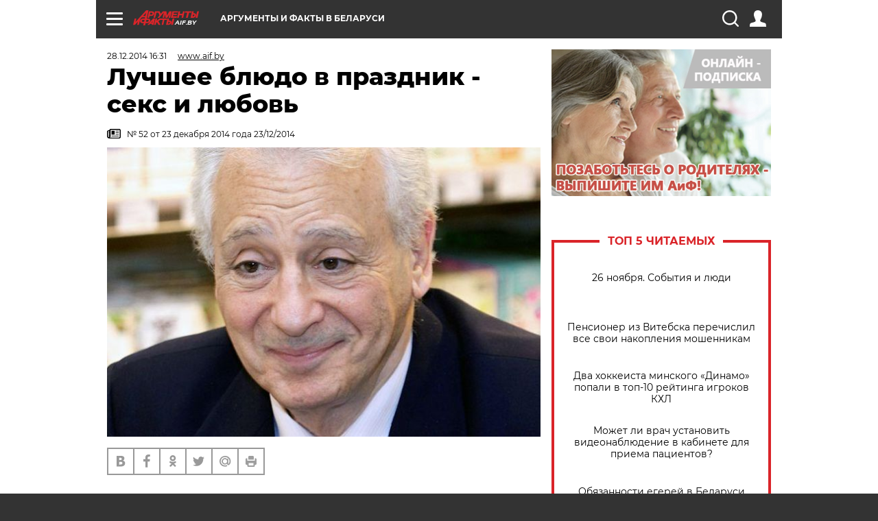

--- FILE ---
content_type: text/html; charset=UTF-8
request_url: https://aif.by/health/diety/luchshee_blyudo_v_prazdnik___seks_i_lyubov
body_size: 20671
content:
<!DOCTYPE html>
<!--[if IE 8]><html class="ie8"> <![endif]-->
<!--[if gt IE 8]><!--><html> <!--<![endif]-->
<head>
    <script>
        window.isIndexPage = 0;
        window.isMobileBrowser = 0;
        window.disableSidebarCut = 1;
        window.bannerDebugMode = 0;
    </script>

                        <meta http-equiv="Content-Type" content="text/html; charset=utf-8" >
<meta name="format-detection" content="telephone=no" >
<meta name="viewport" content="width=device-width, user-scalable=no, initial-scale=1.0, maximum-scale=1.0, minimum-scale=1.0" >
<meta http-equiv="X-UA-Compatible" content="IE=edge,chrome=1" >
<meta name="HandheldFriendly" content="true" >
<meta name="format-detection" content="telephone=no" >
<meta name="theme-color" content="#ffffff" >
<meta name="description" content="Что может посоветовать по поводу новогоднего застолья самый известный в мире диетолог?" >
<meta name="keywords" content="" >
<meta name="article:published_time" content="2014-12-28T13:31:25+0300" >
<meta property="og:title" content="Лучшее блюдо в праздник - секс и любовь" >
<meta property="og:description" content="Что может посоветовать по поводу новогоднего застолья самый известный в мире диетолог?" >
<meta property="og:type" content="article" >
<meta property="og:image" content="https://images.aif.by/007/359/6d542d00cc035558bd7985b9e13a90bf.jpg" >
<meta property="og:url" content="https://aif.by/health/diety/luchshee_blyudo_v_prazdnik___seks_i_lyubov" >
<meta property="twitter:card" content="summary_large_image" >
<meta property="twitter:site" content="@aifonline" >
<meta property="twitter:title" content="Лучшее блюдо в праздник - секс и любовь" >
<meta property="twitter:description" content="&lt;p&gt;Что может посоветовать по поводу новогоднего застолья самый известный в мире диетолог?&lt;/p&gt;
" >
<meta property="twitter:creator" content="@aifonline" >
<meta property="twitter:image:src" content="https://images.aif.by/007/359/6d542d00cc035558bd7985b9e13a90bf.jpg" >
<meta property="twitter:domain" content="https://aif.by/health/diety/luchshee_blyudo_v_prazdnik___seks_i_lyubov" >
<meta name="author" content="www.aif.by" >    <meta name="yandex-verification" content="4c73ffb370255f17" />

        <title>Лучшее блюдо в праздник - секс и любовь | Питание и диеты | Здоровье | АиФ Аргументы и факты в Беларуси</title>    <link rel="shortcut icon" type="image/x-icon" href="/favicon.ico" />
    
    <link rel="preload" href="https://stat.aif.by/redesign2018/fonts/montserrat-v15-latin-ext_latin_cyrillic-ext_cyrillic-regular.woff2" as="font" type="font/woff2" crossorigin>
    <link rel="preload" href="https://stat.aif.by/redesign2018/fonts/montserrat-v15-latin-ext_latin_cyrillic-ext_cyrillic-italic.woff2" as="font" type="font/woff2" crossorigin>
    <link rel="preload" href="https://stat.aif.by/redesign2018/fonts/montserrat-v15-latin-ext_latin_cyrillic-ext_cyrillic-700.woff2" as="font" type="font/woff2" crossorigin>
    <link rel="preload" href="https://stat.aif.by/redesign2018/fonts/montserrat-v15-latin-ext_latin_cyrillic-ext_cyrillic-700italic.woff2" as="font" type="font/woff2" crossorigin>
    <link rel="preload" href="https://stat.aif.by/redesign2018/fonts/montserrat-v15-latin-ext_latin_cyrillic-ext_cyrillic-800.woff2" as="font" type="font/woff2" crossorigin>
    <link href="https://aif.by/health/diety/luchshee_blyudo_v_prazdnik___seks_i_lyubov" rel="canonical" >
<link href="https://stat.aif.by/redesign2018/css/style.css?7f6" media="all" rel="stylesheet" type="text/css" >
<link href="https://stat.aif.by/img/icon/apple_touch_icon_57x57.png?9c0" rel="apple-touch-icon" sizes="57x57" >
<link href="https://stat.aif.by/img/icon/apple_touch_icon_114x114.png?9c0" rel="apple-touch-icon" sizes="114x114" >
<link href="https://stat.aif.by/img/icon/apple_touch_icon_72x72.png?9c0" rel="apple-touch-icon" sizes="72x72" >
<link href="https://stat.aif.by/img/icon/apple_touch_icon_144x144.png?9c0" rel="apple-touch-icon" sizes="144x144" >
<link href="https://stat.aif.by/img/icon/apple-touch-icon.png?9c0" rel="apple-touch-icon" sizes="180x180" >
<link href="https://stat.aif.by/img/icon/favicon-32x32.png?9c0" rel="icon" type="image/png" sizes="32x32" >
<link href="https://stat.aif.by/img/icon/favicon-16x16.png?9c0" rel="icon" type="image/png" sizes="16x16" >
<link href="https://stat.aif.by/img/manifest.json?9c0" rel="manifest" >
<link href="https://stat.aif.by/img/safari-pinned-tab.svg?9c0" rel="mask-icon" color="#d55b5b" >
        <script type="text/javascript">
    //<!--
    var isRedesignPage = true;    //-->
</script>
<script type="text/javascript" src="https://stat.aif.by/js/output/jquery.min.js?7f6"></script>
<script type="text/javascript" src="https://stat.aif.by/js/output/header_scripts.js?7f6"></script>
<script type="text/javascript">
    //<!--
    var _sf_startpt=(new Date()).getTime()    //-->
</script>
<script type="text/javascript">
    //<!--
    function AdFox_getWindowSize() {
    var winWidth,winHeight;
	if( typeof( window.innerWidth ) == 'number' ) {
		//Non-IE
		winWidth = window.innerWidth;
		winHeight = window.innerHeight;
	} else if( document.documentElement && ( document.documentElement.clientWidth || document.documentElement.clientHeight ) ) {
		//IE 6+ in 'standards compliant mode'
		winWidth = document.documentElement.clientWidth;
		winHeight = document.documentElement.clientHeight;
	} else if( document.body && ( document.body.clientWidth || document.body.clientHeight ) ) {
		//IE 4 compatible
		winWidth = document.body.clientWidth;
		winHeight = document.body.clientHeight;
	}
	return {"width":winWidth, "height":winHeight};
}//END function AdFox_getWindowSize

function AdFox_getElementPosition(elemId){
    var elem;
    
    if (document.getElementById) {
		elem = document.getElementById(elemId);
	}
	else if (document.layers) {
		elem = document.elemId;
	}
	else if (document.all) {
		elem = document.all.elemId;
	}
    var w = elem.offsetWidth;
    var h = elem.offsetHeight;	
    var l = 0;
    var t = 0;
	
    while (elem)
    {
        l += elem.offsetLeft;
        t += elem.offsetTop;
        elem = elem.offsetParent;
    }

    return {"left":l, "top":t, "width":w, "height":h};
} //END function AdFox_getElementPosition

function AdFox_getBodyScrollTop(){
	return self.pageYOffset || (document.documentElement && document.documentElement.scrollTop) || (document.body && document.body.scrollTop);
} //END function AdFox_getBodyScrollTop

function AdFox_getBodyScrollLeft(){
	return self.pageXOffset || (document.documentElement && document.documentElement.scrollLeft) || (document.body && document.body.scrollLeft);
}//END function AdFox_getBodyScrollLeft

function AdFox_Scroll(elemId,elemSrc){
   var winPos = AdFox_getWindowSize();
   var winWidth = winPos.width;
   var winHeight = winPos.height;
   var scrollY = AdFox_getBodyScrollTop();
   var scrollX =  AdFox_getBodyScrollLeft();
   var divId = 'AdFox_banner_'+elemId;
   var ltwhPos = AdFox_getElementPosition(divId);
   var lPos = ltwhPos.left;
   var tPos = ltwhPos.top;

   if(scrollY+winHeight+5 >= tPos && scrollX+winWidth+5 >= lPos){
      AdFox_getCodeScript(1,elemId,elemSrc);
	  }else{
	     setTimeout('AdFox_Scroll('+elemId+',"'+elemSrc+'");',100);
	  }
}//End function AdFox_Scroll    //-->
</script>
<script type="text/javascript">
    //<!--
    function AdFox_SetLayerVis(spritename,state){
   document.getElementById(spritename).style.visibility=state;
}

function AdFox_Open(AF_id){
   AdFox_SetLayerVis('AdFox_DivBaseFlash_'+AF_id, "hidden");
   AdFox_SetLayerVis('AdFox_DivOverFlash_'+AF_id, "visible");
}

function AdFox_Close(AF_id){
   AdFox_SetLayerVis('AdFox_DivOverFlash_'+AF_id, "hidden");
   AdFox_SetLayerVis('AdFox_DivBaseFlash_'+AF_id, "visible");
}

function AdFox_getCodeScript(AF_n,AF_id,AF_src){
   var AF_doc;
   if(AF_n<10){
      try{
	     if(document.all && !window.opera){
		    AF_doc = window.frames['AdFox_iframe_'+AF_id].document;
			}else if(document.getElementById){
			         AF_doc = document.getElementById('AdFox_iframe_'+AF_id).contentDocument;
					 }
		 }catch(e){}
    if(AF_doc){
	   AF_doc.write('<scr'+'ipt type="text/javascript" src="'+AF_src+'"><\/scr'+'ipt>');
	   }else{
	      setTimeout('AdFox_getCodeScript('+(++AF_n)+','+AF_id+',"'+AF_src+'");', 100);
		  }
		  }
}

function adfoxSdvigContent(banID, flashWidth, flashHeight){
	var obj = document.getElementById('adfoxBanner'+banID).style;
	if (flashWidth == '100%') obj.width = flashWidth;
	    else obj.width = flashWidth + "px";
	if (flashHeight == '100%') obj.height = flashHeight;
	    else obj.height = flashHeight + "px";
}

function adfoxVisibilityFlash(banName, flashWidth, flashHeight){
    	var obj = document.getElementById(banName).style;
	if (flashWidth == '100%') obj.width = flashWidth;
	    else obj.width = flashWidth + "px";
	if (flashHeight == '100%') obj.height = flashHeight;
	    else obj.height = flashHeight + "px";
}

function adfoxStart(banID, FirShowFlNum, constVisFlashFir, sdvigContent, flash1Width, flash1Height, flash2Width, flash2Height){
	if (FirShowFlNum == 1) adfoxVisibilityFlash('adfoxFlash1'+banID, flash1Width, flash1Height);
	    else if (FirShowFlNum == 2) {
		    adfoxVisibilityFlash('adfoxFlash2'+banID, flash2Width, flash2Height);
	        if (constVisFlashFir == 'yes') adfoxVisibilityFlash('adfoxFlash1'+banID, flash1Width, flash1Height);
		    if (sdvigContent == 'yes') adfoxSdvigContent(banID, flash2Width, flash2Height);
		        else adfoxSdvigContent(banID, flash1Width, flash1Height);
	}
}

function adfoxOpen(banID, constVisFlashFir, sdvigContent, flash2Width, flash2Height){
	var aEventOpenClose = new Image();
	var obj = document.getElementById("aEventOpen"+banID);
	if (obj) aEventOpenClose.src =  obj.title+'&rand='+Math.random()*1000000+'&prb='+Math.random()*1000000;
	adfoxVisibilityFlash('adfoxFlash2'+banID, flash2Width, flash2Height);
	if (constVisFlashFir != 'yes') adfoxVisibilityFlash('adfoxFlash1'+banID, 1, 1);
	if (sdvigContent == 'yes') adfoxSdvigContent(banID, flash2Width, flash2Height);
}


function adfoxClose(banID, constVisFlashFir, sdvigContent, flash1Width, flash1Height){
	var aEventOpenClose = new Image();
	var obj = document.getElementById("aEventClose"+banID);
	if (obj) aEventOpenClose.src =  obj.title+'&rand='+Math.random()*1000000+'&prb='+Math.random()*1000000;
	adfoxVisibilityFlash('adfoxFlash2'+banID, 1, 1);
	if (constVisFlashFir != 'yes') adfoxVisibilityFlash('adfoxFlash1'+banID, flash1Width, flash1Height);
	if (sdvigContent == 'yes') adfoxSdvigContent(banID, flash1Width, flash1Height);
}    //-->
</script>
<script type="text/javascript">
    //<!--
    window.EventObserver = {
    observers: {},

    subscribe: function (name, fn) {
        if (!this.observers.hasOwnProperty(name)) {
            this.observers[name] = [];
        }
        this.observers[name].push(fn)
    },
    
    unsubscribe: function (name, fn) {
        if (!this.observers.hasOwnProperty(name)) {
            return;
        }
        this.observers[name] = this.observers[name].filter(function (subscriber) {
            return subscriber !== fn
        })
    },
    
    broadcast: function (name, data) {
        if (!this.observers.hasOwnProperty(name)) {
            return;
        }
        this.observers[name].forEach(function (subscriber) {
            return subscriber(data)
        })
    }
};    //-->
</script>    
    <script>
  var adcm_config ={
    id:1064,
    platformId: 64,
    init: function () {
      window.adcm.call();
    }
  };
</script>
<script src="https://tag.digitaltarget.ru/adcm.js" async></script>    <script src="https://cdn.admixer.net/scripts3/loader2.js" async

        data-inv="//inv-nets.admixer.net/"

        data-r="single"

		data-sender="admixer"

        data-bundle="desktop"></script>

<script type='text/javascript'>
(window.globalAmlAds = window.globalAmlAds || []).push(function() {
globalAml.defineSlot({z: '4614f981-a995-4d6e-8615-651356ebdfbf', ph: 'admixer_4614f981a9954d6e8615651356ebdfbf_zone_11913_sect_3514_site_3205', i: 'inv-nets', s:'f40d4866-215d-4b58-9b39-5428827009e6', sender: 'admixer'});
globalAml.defineSlot({z: 'fe9c5c36-99c3-4226-816b-d414aaf50f32', ph: 'admixer_fe9c5c3699c34226816bd414aaf50f32_zone_11915_sect_3514_site_3205', i: 'inv-nets', s:'f40d4866-215d-4b58-9b39-5428827009e6', sender: 'admixer'});
globalAml.singleRequest("admixer");});
</script><!-- Yandex Native Ads -->
<script>window.yaContextCb=window.yaContextCb||[]</script>
<script src="https://yandex.ru/ads/system/context.js" async></script><meta name="google-site-verification" content="Rpbduv639j6ZGN5qANsYsNPxpN3iVMQ3MiG_GVYbYiA" />    <link rel="stylesheet" type="text/css" media="print" href="https://stat.aif.by/redesign2018/css/print.css?9c0" />
    <base href=""/>
</head><body class="region__by health_body">
<div class="overlay"></div>
<script type="text/javascript" async src="//l.getsitecontrol.com/5wv86or7.js"></script>



<div class="container white_bg" id="container">
    
        
        
        <!--баннер над шапкой--->
                <div class="banner_box">
            <div class="main_banner">
                            </div>
        </div>
                <!--//баннер  над шапкой--->

    <script>
	currentUser = new User();
</script>

<header class="header">
    <div class="count_box_nodisplay">
    <div class="couter_block"><!-- (C)2000-2013 Gemius SA - gemiusAudience / aif.by / Home Page -->
<script type="text/javascript">
<!--//--><![CDATA[//><!--
var pp_gemius_identifier = 'zPdFzS9CfYvSEmLn75wU3WXFLQqNJwMgg3BXN4Roc9D.t7';
// lines below shouldn't be edited
function gemius_pending(i) { window[i] = window[i] || function() {var x = window[i+'_pdata'] = window[i+'_pdata'] || []; x[x.length]=arguments;};};
gemius_pending('gemius_hit'); gemius_pending('gemius_event'); gemius_pending('pp_gemius_hit'); gemius_pending('pp_gemius_event');
(function(d,t) {try {var gt=d.createElement(t),s=d.getElementsByTagName(t)[0],l='http'+((location.protocol=='https:')?'s':''); gt.setAttribute('async','async');
gt.setAttribute('defer','defer'); gt.src=l+'://gaby.hit.gemius.pl/xgemius.js'; s.parentNode.insertBefore(gt,s);} catch (e) {}})(document,'script');
//--><!]]>
</script>
</div></div>    <div class="topline">
    <a href="#" class="burger openCloser">
        <div class="burger__wrapper">
            <span class="burger__line"></span>
            <span class="burger__line"></span>
            <span class="burger__line"></span>
        </div>
    </a>
    <a href="/" class="logo_box">
        <img src="https://stat.aif.by/redesign2018/img/logo.svg?9c0" alt="Аргументы и Факты">
        <div class="region_url">
            aif.by        </div>
    </a>
    <a href="#" class="region regionOpenCloser">
        <img src="https://stat.aif.by/redesign2018/img/location.svg?9c0"><span>Аргументы и факты в Беларуси</span>
    </a>
    <!--a class="topline__hashtag" href="https://aif.ru/health/coronavirus/?utm_medium=header&utm_content=covid&utm_source=aif">#остаемсядома</a-->
    <div class="auth_user_status_js">
        <a href="#" class="user auth_link_login_js auth_open_js"><img src="https://stat.aif.by/redesign2018/img/user_ico.svg?9c0"></a>
        <a href="/profile" class="user auth_link_profile_js" style="display: none"><img src="https://stat.aif.by/redesign2018/img/user_ico.svg?9c0"></a>
    </div>
    <div class="search_box">
        <a href="#" class="search_ico searchOpener">
            <img src="https://stat.aif.by/redesign2018/img/search_ico.svg?9c0">
        </a>
        <div class="search_input">
            <form action="/search" id="search_form1">
                <input type="text" name="text" maxlength="50"/>
            </form>
        </div>
    </div>
</div>

<div class="fixed_menu topline">
    <div class="cont_center">
        <a href="#" class="burger openCloser">
            <div class="burger__wrapper">
                <span class="burger__line"></span>
                <span class="burger__line"></span>
                <span class="burger__line"></span>
            </div>
        </a>
        <a href="/" class="logo_box">
            <img src="https://stat.aif.by/redesign2018/img/logo.svg?9c0" alt="Аргументы и Факты">
            <div class="region_url">
                aif.by            </div>
        </a>
        <a href="/" class="region regionOpenCloser">
            <img src="https://stat.aif.by/redesign2018/img/location.svg?9c0">
            <span>Аргументы и факты в Беларуси</span>
        </a>
        <!--a class="topline__hashtag" href="https://aif.ru/health/coronavirus/?utm_medium=header&utm_content=covid&utm_source=aif">#остаемсядома</a-->
        <div class="auth_user_status_js">
            <a href="#" class="user auth_link_login_js auth_open_js"><img src="https://stat.aif.by/redesign2018/img/user_ico.svg?9c0"></a>
            <a href="/profile" class="user auth_link_profile_js" style="display: none"><img src="https://stat.aif.by/redesign2018/img/user_ico.svg?9c0"></a>
        </div>
        <div class="search_box">
            <a href="#" class="search_ico searchOpener">
                <img src="https://stat.aif.by/redesign2018/img/search_ico.svg?9c0">
            </a>
            <div class="search_input">
                <form action="/search">
                    <input type="text" name="text" maxlength="50" >
                </form>
            </div>
        </div>
    </div>
</div>    <div class="regions_box">
    <nav class="cont_center">
        <ul class="regions">
            <li><a href="https://aif.ru?from_menu=1">ФЕДЕРАЛЬНЫЙ</a></li>
            <li><a href="https://spb.aif.ru">САНКТ-ПЕТЕРБУРГ</a></li>

            
                                    <li><a href="https://aif.by">Аргументы и факты в Беларуси</a></li>
                
                
                    </ul>
    </nav>
</div>    <div class="top_menu_box">
    <div class="cont_center">
        <nav class="top_menu main_menu_wrapper_js">
                            <ul class="main_menu main_menu_js" id="rubrics">
                                    <li  class="menuItem top_level_item_js">

        <a  href="/podpiska" title="ПОДПИСКА НА ГАЗЕТУ" id="custommenu-8171">ПОДПИСКА НА ГАЗЕТУ</a>
    
    </li>                                                <li  class="menuItem top_level_item_js">

        <span  title="Спецпроекты">Спецпроекты</span>
    
            <div class="subrubrics_box submenu_js">
            <ul>
                                                            <li  data-rubric_id="64" class="menuItem">

        <a  href="/teddy" title="ТеДДи // Трибуна для детей" id="custommenu-8160">ТеДДи // Трибуна для детей</a>
    
    </li>                                                                                <li  class="menuItem">

        <a  href="https://aif.by/belarusliterature" title="Чытаем па-беларуску з velcom" id="custommenu-8164">Чытаем па-беларуску з velcom</a>
    
    </li>                                                                                <li  class="menuItem">

        <a  href="http://kazka.aif.by" title="«Краязнаўчая казка»" id="custommenu-8151">«Краязнаўчая казка»</a>
    
    </li>                                                                                <li  data-rubric_id="63" class="menuItem">

        <a  href="/travel" title="Вокруг света вместе с &amp;quot;АиФ&amp;quot;" id="custommenu-8158">Вокруг света вместе с &quot;АиФ&quot;</a>
    
    </li>                                                </ul>
        </div>
    </li>                                                <li  data-rubric_id="77" class="menuItem top_level_item_js">

        <a  href="/health/covid19" title="О коронавирусе" id="custommenu-8170">О коронавирусе</a>
    
    </li>                                                <li  data-rubric_id="8" class="menuItem top_level_item_js">

        <a  href="/social" title="Общество" id="custommenu-8110">Общество</a>
    
            <div class="subrubrics_box submenu_js">
            <ul>
                                                            <li  data-rubric_id="9" class="menuItem">

        <a  href="/social/persona" title="Личность" id="custommenu-8111">Личность</a>
    
    </li>                                                                                <li  data-rubric_id="10" class="menuItem">

        <a  href="/social/help" title="«АиФ» Благотворительность" id="custommenu-8112">«АиФ» Благотворительность</a>
    
    </li>                                                                                <li  data-rubric_id="11" class="menuItem">

        <a  href="/social/religia" title="Вечные ценности" id="custommenu-8113">Вечные ценности</a>
    
    </li>                                                                                <li  data-rubric_id="12" class="menuItem">

        <a  href="/social/letters" title="В «АиФ» пишут" id="custommenu-8114">В «АиФ» пишут</a>
    
    </li>                                                                                <li  data-rubric_id="13" class="menuItem">

        <a  href="/social/money" title="Деньги" id="custommenu-8115">Деньги</a>
    
    </li>                                                                                <li  data-rubric_id="14" class="menuItem">

        <a  href="/social/dom" title="Жилье и строительство" id="custommenu-8116">Жилье и строительство</a>
    
    </li>                                                                                <li  data-rubric_id="15" class="menuItem">

        <a  href="/social/science" title="Наука и образование" id="custommenu-8117">Наука и образование</a>
    
    </li>                                                                                <li  data-rubric_id="16" class="menuItem">

        <a  href="/social/buisiness" title="Карьера и бизнес" id="custommenu-8118">Карьера и бизнес</a>
    
    </li>                                                                                <li  data-rubric_id="17" class="menuItem">

        <a  href="/social/pensii" title="Пенсии" id="custommenu-8119">Пенсии</a>
    
    </li>                                                                                <li  data-rubric_id="18" class="menuItem">

        <a  href="/social/lgotes" title="О льготах" id="custommenu-8120">О льготах</a>
    
    </li>                                                                                <li  data-rubric_id="19" class="menuItem">

        <a  href="/social/nazlobydnya" title="Мнение" id="custommenu-8121">Мнение</a>
    
    </li>                                                </ul>
        </div>
    </li>                                                <li  data-rubric_id="46" class="menuItem top_level_item_js">

        <a  href="/vybor" title="Полезный выбор" id="custommenu-8140">Полезный выбор</a>
    
            <div class="subrubrics_box submenu_js">
            <ul>
                                                            <li  data-rubric_id="47" class="menuItem">

        <a  href="/vybor/food" title="Продукты питания" id="custommenu-8141">Продукты питания</a>
    
    </li>                                                                                <li  data-rubric_id="48" class="menuItem">

        <a  href="/vybor/tech" title="Техника" id="custommenu-8142">Техника</a>
    
    </li>                                                                                <li  data-rubric_id="49" class="menuItem">

        <a  href="/vybor/moda" title="Мода и стиль" id="custommenu-8143">Мода и стиль</a>
    
    </li>                                                                                <li  data-rubric_id="50" class="menuItem">

        <a  href="/vybor/building" title="Строительство и ремонт" id="custommenu-8144">Строительство и ремонт</a>
    
    </li>                                                                                <li  data-rubric_id="51" class="menuItem">

        <a  href="/vybor/avto" title="Автомобили" id="custommenu-8145">Автомобили</a>
    
    </li>                                                </ul>
        </div>
    </li>                                                <li  data-rubric_id="1" class="menuItem top_level_item_js active">

        <a  href="/health" title="Здоровье" id="custommenu-8103">Здоровье</a>
    
            <div class="subrubrics_box submenu_js">
            <ul>
                                                            <li  data-rubric_id="2" class="menuItem">

        <a  href="/health/healthlife" title="Здоровая жизнь" id="custommenu-8104">Здоровая жизнь</a>
    
    </li>                                                                                <li  data-rubric_id="3" class="menuItem active">

        <a  href="/health/diety" title="Питание и диеты" id="custommenu-8105">Питание и диеты</a>
    
    </li>                                                                                <li  data-rubric_id="4" class="menuItem">

        <a  href="/health/children" title="Дети и родители" id="custommenu-8106">Дети и родители</a>
    
    </li>                                                                                <li  data-rubric_id="5" class="menuItem">

        <a  href="/health/fitness" title="Красота и фитнес" id="custommenu-8107">Красота и фитнес</a>
    
    </li>                                                                                <li  data-rubric_id="6" class="menuItem">

        <a  href="/health/menwomen" title="Мужчина и женщина" id="custommenu-8108">Мужчина и женщина</a>
    
    </li>                                                                                <li  data-rubric_id="7" class="menuItem">

        <a  href="/health/psihologiya_otnosheniya" title="Психология и отношения" id="custommenu-8109">Психология и отношения</a>
    
    </li>                                                </ul>
        </div>
    </li>                                                <li  data-rubric_id="27" class="menuItem top_level_item_js">

        <a  href="/timefree" title="Cвободное время" id="custommenu-8129">Cвободное время</a>
    
            <div class="subrubrics_box submenu_js">
            <ul>
                                                            <li  data-rubric_id="28" class="menuItem">

        <a  href="/timefree/culture-news" title="Культура" id="custommenu-8130">Культура</a>
    
    </li>                                                                                <li  data-rubric_id="29" class="menuItem">

        <a  href="/timefree/afisha" title="Афиша " id="custommenu-8131">Афиша </a>
    
    </li>                                                                                <li  data-rubric_id="30" class="menuItem">

        <a  href="/timefree/dayhist" title="Есть повод" id="custommenu-8132">Есть повод</a>
    
    </li>                                                                                <li  data-rubric_id="31" class="menuItem">

        <a  href="/timefree/history" title="История" id="custommenu-8133">История</a>
    
    </li>                                                                                <li  data-rubric_id="32" class="menuItem">

        <a  href="/timefree/stars" title="Звезды" id="custommenu-8134">Звезды</a>
    
    </li>                                                                                <li  data-rubric_id="63" class="menuItem">

        <a  href="/travel" title="Вокруг света вместе с &amp;quot;АиФ&amp;quot;" id="custommenu-8159">Вокруг света вместе с &quot;АиФ&quot;</a>
    
    </li>                                                                                <li  data-rubric_id="33" class="menuItem">

        <a  href="/timefree/sport" title="Спорт" id="custommenu-8135">Спорт</a>
    
    </li>                                                                                <li  data-rubric_id="60" class="menuItem">

        <a  href="/timefree/dacha" title="Дача" id="custommenu-8156">Дача</a>
    
    </li>                                                                                <li  data-rubric_id="34" class="menuItem">

        <a  href="/timefree/uvlechenie" title="Увлечения" id="custommenu-8136">Увлечения</a>
    
    </li>                                                                                <li  data-rubric_id="35" class="menuItem">

        <a  href="/timefree/ufo" title="Непознанное" id="custommenu-8137">Непознанное</a>
    
    </li>                                                                                <li  data-rubric_id="36" class="menuItem">

        <a  href="/timefree/oldfoto" title="Коллективное фото" id="custommenu-8138">Коллективное фото</a>
    
    </li>                                                                                <li  data-rubric_id="65" class="menuItem">

        <a  href="/hotels" title="Гостиницы Беларуси" id="custommenu-8161">Гостиницы Беларуси</a>
    
            <div class="subrubrics_box submenu_js">
            <ul>
                                                            <li  data-rubric_id="66" class="menuItem">

        <a  href="/hotels/5stars" title="5 звезд" id="custommenu-8162">5 звезд</a>
    
    </li>                                                                                <li  data-rubric_id="68" class="menuItem">

        <a  href="/hotels/fourstars" title="4 звезды" id="custommenu-8163">4 звезды</a>
    
    </li>                                                </ul>
        </div>
    </li>                                                                                <li  data-rubric_id="37" class="menuItem">

        <a  href="/timefree/aif-animals" title="АиФ-Милый друг" id="custommenu-8139">АиФ-Милый друг</a>
    
    </li>                                                </ul>
        </div>
    </li>                                                <li  data-rubric_id="20" class="menuItem top_level_item_js">

        <a  href="/press-centr" title="Пресс-центр" id="custommenu-8122">Пресс-центр</a>
    
            <div class="subrubrics_box submenu_js">
            <ul>
                                                            <li  data-rubric_id="21" class="menuItem">

        <a  href="/press-centr/press-center-about" title="О пресс-центре" id="custommenu-8123">О пресс-центре</a>
    
    </li>                                                                                <li  data-rubric_id="22" class="menuItem">

        <a  href="/press-centr/articlpress" title="Публикации" id="custommenu-8124">Публикации</a>
    
    </li>                                                                                <li  data-rubric_id="23" class="menuItem">

        <a  href="/press-centr/press-center-annonces" title="Анонсы мероприятий" id="custommenu-8125">Анонсы мероприятий</a>
    
    </li>                                                                                <li  data-rubric_id="24" class="menuItem">

        <a  href="/press-centr/video" title="«АиФ» ВИДЕО" id="custommenu-8126">«АиФ» ВИДЕО</a>
    
    </li>                                                </ul>
        </div>
    </li>                                                <li  class="menuItem top_level_item_js">

        <a  href="/dontknows" title="Вопрос-ответ" id="custommenu-8150">Вопрос-ответ</a>
    
    </li>                                                <li  data-rubric_id="78" class="menuItem top_level_item_js">

        <a  href="/aifmoney" title="Деньги в кармане. Подкаст «АиФ»" id="custommenu-8172">Деньги в кармане. Подкаст «АиФ»</a>
    
    </li>                        </ul>

            <ul id="projects" class="specprojects static_submenu_js"></ul>
            <div class="right_box">
                <div class="fresh_number">
    <h3>Свежий номер</h3>
    <a href="/gazeta/number/843" class="number_box">
                    <img loading="lazy" src="https://images.aif.by/008/133/8d0048f010f04b55975e6be6f552e766.jpg" width="91" height="120">
                <div class="text">
            № 47. 25/11/2025 <br /> Суперномер "АиФ". 80 ответов на вопросы читателей        </div>
    </a>
</div>
<div class="links_box">
    <a href="/gazeta">Издания</a>
</div>
                <div class="sharings_box">
    <span>АиФ в социальных сетях</span>
    <ul class="soc">
                <li>
        <a href="https://www.facebook.com/PressCentrAif" target="_blank">
            <img src="https://stat.aif.by/redesign2018/img/sharings/fb.svg">
        </a>
    </li>
        <li>
        <a href="https://vk.com/public50565740" target="_blank">
            <img src="https://stat.aif.by/redesign2018/img/sharings/vk.svg">
        </a>
    </li>
        <li>
        <a href="https://twitter.com/aif_by" target="_blank">
            <img src="https://stat.aif.by/redesign2018/img/sharings/tw.svg">
        </a>
    </li>
        <li>
        <a href="https://ok.ru/aif.belarus?st._aid=ExternalGroupWidget_OpenGroup" target="_blank">
            <img src="https://stat.aif.by/redesign2018/img/sharings/ok.svg">
        </a>
    </li>
            <li>
            <a class="rss_button_black" href="/rss/all.php" target="_blank">
                <img src="https://stat.aif.by/redesign2018/img/sharings/waflya.svg?9c0" />
            </a>
        </li>
            </ul>
</div>
            </div>
        </nav>
    </div>
</div></header>
            	<div class="content_containers_wrapper_js">
        <div class="content_body  content_container_js">
            <div class="content">
                                <section class="article" itemscope itemtype="https://schema.org/NewsArticle">
    <div class="article_top">

        
        <div class="date">
          <time itemprop="datePublished" datetime="2014-12-28T16:31">28.12.2014 16:31</time>        </div>

                    <div class="authors"><div class="autor" itemprop="author" itemscope itemtype="https://schema.org/Person"><a href="/opinion/author/17"><span itemprop="name" class="item-prop-span">www.aif.by</span></a></div></div>
        
        <div class="viewed"><i class="eye"></i> <span>6093</span></div>    </div>

    <h1 itemprop="headline">Лучшее блюдо в праздник - секс и любовь</h1>

    
            <a href="/gazeta/number/270" class="origins">
    <i class="newspaper"></i>
    <span itemprop="printEdition">№ 52 от 23 декабря 2014 года 23/12/2014</span>
</a>    
        
                    <div class="img_box">
            <a class="zoom_js" target="_blank" href="https://images.aif.by/007/359/6d542d00cc035558bd7985b9e13a90bf.jpg">
                <img  loading="lazy" itemprop="image" src="https://images.aif.by/007/359/6d542d00cc035558bd7985b9e13a90bf.jpg" alt=""/>
            </a>

            <div class="img_descript">
                            </div>
        </div>
    

    
    <div class="article_sharings">
    <div class="sharing_item"><a href="https://vk.com/share.php?url=https%3A%2F%2Faif.by%2Fhealth%2Fdiety%2Fluchshee_blyudo_v_prazdnik___seks_i_lyubov&title=%D0%9B%D1%83%D1%87%D1%88%D0%B5%D0%B5+%D0%B1%D0%BB%D1%8E%D0%B4%D0%BE+%D0%B2+%D0%BF%D1%80%D0%B0%D0%B7%D0%B4%D0%BD%D0%B8%D0%BA+-+%D1%81%D0%B5%D0%BA%D1%81+%D0%B8+%D0%BB%D1%8E%D0%B1%D0%BE%D0%B2%D1%8C&image=https%3A%2F%2Fimages.aif.by%2F007%2F359%2F6d542d00cc035558bd7985b9e13a90bf.jpg&description=%D0%A7%D1%82%D0%BE+%D0%BC%D0%BE%D0%B6%D0%B5%D1%82+%D0%BF%D0%BE%D1%81%D0%BE%D0%B2%D0%B5%D1%82%D0%BE%D0%B2%D0%B0%D1%82%D1%8C+%D0%BF%D0%BE+%D0%BF%D0%BE%D0%B2%D0%BE%D0%B4%D1%83+%D0%BD%D0%BE%D0%B2%D0%BE%D0%B3%D0%BE%D0%B4%D0%BD%D0%B5%D0%B3%D0%BE+%D0%B7%D0%B0%D1%81%D1%82%D0%BE%D0%BB%D1%8C%D1%8F+%D1%81%D0%B0%D0%BC%D1%8B%D0%B9+%D0%B8%D0%B7%D0%B2%D0%B5%D1%81%D1%82%D0%BD%D1%8B%D0%B9+%D0%B2+%D0%BC%D0%B8%D1%80%D0%B5+%D0%B4%D0%B8%D0%B5%D1%82%D0%BE%D0%BB%D0%BE%D0%B3%3F" onclick="window.open(this.href, '_blank', 'scrollbars=0, resizable=1, menubar=0, left=100, top=100, width=550, height=440, toolbar=0, status=0');return false"><img src="https://stat.aif.by/redesign2018/img/sharings/vk_gray.svg" /></a></div>
<div class="sharing_item"><a href="http://www.facebook.com/sharer.php?u=https%3A%2F%2Faif.by%2Fhealth%2Fdiety%2Fluchshee_blyudo_v_prazdnik___seks_i_lyubov" onclick="window.open(this.href, '_blank', 'scrollbars=0, resizable=1, menubar=0, left=100, top=100, width=550, height=440, toolbar=0, status=0');return false"><img src="https://stat.aif.by/redesign2018/img/sharings/fb_gray.svg" /></a></div>
<div class="sharing_item"><a href="https://connect.ok.ru/offer?url=https%3A%2F%2Faif.by%2Fhealth%2Fdiety%2Fluchshee_blyudo_v_prazdnik___seks_i_lyubov&title=%D0%9B%D1%83%D1%87%D1%88%D0%B5%D0%B5+%D0%B1%D0%BB%D1%8E%D0%B4%D0%BE+%D0%B2+%D0%BF%D1%80%D0%B0%D0%B7%D0%B4%D0%BD%D0%B8%D0%BA+-+%D1%81%D0%B5%D0%BA%D1%81+%D0%B8+%D0%BB%D1%8E%D0%B1%D0%BE%D0%B2%D1%8C" onclick="window.open(this.href, '_blank', 'scrollbars=0, resizable=1, menubar=0, left=100, top=100, width=550, height=440, toolbar=0, status=0');return false"><img src="https://stat.aif.by/redesign2018/img/sharings/ok_gray.svg" /></a></div>
<div class="sharing_item"><a href="https://twitter.com/intent/tweet?url=https%3A%2F%2Faif.by%2Fhealth%2Fdiety%2Fluchshee_blyudo_v_prazdnik___seks_i_lyubov&text=%D0%9B%D1%83%D1%87%D1%88%D0%B5%D0%B5+%D0%B1%D0%BB%D1%8E%D0%B4%D0%BE+%D0%B2+%D0%BF%D1%80%D0%B0%D0%B7%D0%B4%D0%BD%D0%B8%D0%BA+-+%D1%81%D0%B5%D0%BA%D1%81+%D0%B8+%D0%BB%D1%8E%D0%B1%D0%BE%D0%B2%D1%8C" onclick="window.open(this.href, '_blank', 'scrollbars=0, resizable=1, menubar=0, left=100, top=100, width=550, height=440, toolbar=0, status=0');return false"><img src="https://stat.aif.by/redesign2018/img/sharings/tw_gray.svg" /></a></div>
<div class="sharing_item"><a href="http://connect.mail.ru/share?url=https%3A%2F%2Faif.by%2Fhealth%2Fdiety%2Fluchshee_blyudo_v_prazdnik___seks_i_lyubov&title=%D0%9B%D1%83%D1%87%D1%88%D0%B5%D0%B5+%D0%B1%D0%BB%D1%8E%D0%B4%D0%BE+%D0%B2+%D0%BF%D1%80%D0%B0%D0%B7%D0%B4%D0%BD%D0%B8%D0%BA+-+%D1%81%D0%B5%D0%BA%D1%81+%D0%B8+%D0%BB%D1%8E%D0%B1%D0%BE%D0%B2%D1%8C&imageurl=https%3A%2F%2Fimages.aif.by%2F007%2F359%2F6d542d00cc035558bd7985b9e13a90bf.jpg&description=%D0%A7%D1%82%D0%BE+%D0%BC%D0%BE%D0%B6%D0%B5%D1%82+%D0%BF%D0%BE%D1%81%D0%BE%D0%B2%D0%B5%D1%82%D0%BE%D0%B2%D0%B0%D1%82%D1%8C+%D0%BF%D0%BE+%D0%BF%D0%BE%D0%B2%D0%BE%D0%B4%D1%83+%D0%BD%D0%BE%D0%B2%D0%BE%D0%B3%D0%BE%D0%B4%D0%BD%D0%B5%D0%B3%D0%BE+%D0%B7%D0%B0%D1%81%D1%82%D0%BE%D0%BB%D1%8C%D1%8F+%D1%81%D0%B0%D0%BC%D1%8B%D0%B9+%D0%B8%D0%B7%D0%B2%D0%B5%D1%81%D1%82%D0%BD%D1%8B%D0%B9+%D0%B2+%D0%BC%D0%B8%D1%80%D0%B5+%D0%B4%D0%B8%D0%B5%D1%82%D0%BE%D0%BB%D0%BE%D0%B3%3F" onclick="window.open(this.href, '_blank', 'scrollbars=0, resizable=1, menubar=0, left=100, top=100, width=550, height=440, toolbar=0, status=0');return false"><img src="https://stat.aif.by/redesign2018/img/sharings/mail_gray.svg" /></a></div>
        <div class="sharing_item">
            <a href="#" class="top_print_button">
                <img src="https://stat.aif.by/redesign2018/img/sharings/print.svg?9c0">
            </a>
        </div>
        </div>

        <div itemprop="articleBody" class="article_content io-article-body" >
        
        
        
        <div class="article_text">
            <p class="pptr17antx_1af_widget_r">	<div class="img_inject left_inj size2">
		            <img loading="lazy" src="https://images.aif.by/007/621/d00dbfee503c41e3a3602fe3ef089948.jpg" alt="" />
		        <div class="inj_link_box">
          <div class="inj_name"> Статья по теме</div>
            <a href="https://aif.by/health/diety/ne_fastfudom_edinym_5_produktov_iz-za_kotoryh_my_teryaem_zdorove" class="inj_text">
                <span>Не фастфудом единым. 5 продуктов, из-за которых мы теряем здоровье</span>
            </a>
        </div>
	</div>
</p>

<p><strong>&nbsp;</strong></p>
<p><em>«АиФ» задал несколько вопросов <strong>создателю популярной белковой диеты Пьеру ДЮКАНУ.</strong></em></p>
<h3>Не ешьте сладкое<strong></strong></h3>
<p><strong><em>- Господин Дюкан, что поставить на стол, чтобы не объедаться, но удовольствие получить?</em></strong></p>
<p>- Праздник - это святое. Поэтому <span style="text-decoration: underline;">единственное, что я могу сказать: ничего не запрещайте себе, но при этом не пейте много.</span> Выпивая чрезмерно, вы убиваете праздник. Даже от еды удовольствия не получите, потому что перестанете чувствовать её вкус.</p>
<p><em><strong>- Но ведь праздники-то, а порой и застолья, у нас длятся минимум неделю.</strong></em></p>
<p>- Думаю, на этой неделе стоит сократить количество употребляемых сладких продуктов, простого сахара. Даже во время праздника желудок не поместит в себя больше 2 кг еды. Поэтому из всех блюд, которые вы ставите на стол, следует отдавать предпочтение продуктам из мяса и овощей. Плюс вода. Это база, некий стабилизатор. Когда у вас внутри будет эта смесь, вы уже не сможете съесть много вредного - просто потому, что оно в желудок не влезет. Да и алкоголь лучше перенесёте.</p>
<p><em><strong>- Стоит ли обычным продуктам предпочесть обезжиренные?</strong></em></p>
<p>- Конечно, лучше есть продукты с меньшим содержанием жира. Возьмите курицу. Есть ножка, есть крылышко и белое мясо. В белом мясе наименьшее количество жира. Но не так вкусно его есть - во рту всё слипается. Бёдрышко вкуснее, потому что там чуть-чуть больше жира. А вот окончательно избегать надо крылышка. В нём огромное количество жира, и кожу с него вы снять не сможете. Так что покупайте бёдрышко.</p>
<h3>Лишний миллиард<strong></strong></h3>
<p><em><strong>- В одном интервью вы сказали, что мужчины и женщины разучились есть и любить. Что это означает?</strong></em></p>
<p>- Изначально у нас была человеческая природа. А потом появилась ещё и человеческая культура - мы её придумали. И теперь придуманное действует на нас, давит на нашу изначальную природу. По пути от одного к другому есть еда и сексуальность. До 90-х годов центральным было всё, что касалось секса. Сейчас в культуре сексуальность снизилась, и наверх вместо этого удовольствия выползло другое - еда. Вернее, культ правильной еды. Потому что люди хотят жить дольше. За 50 лет мы набрали в продолжительности жизни 20 лет. Если вы эти дополнительные 20 лет проживёте в здоровье - это счастье. Если будете болеть, то вместо рая попадаете в ад. Но вот парадокс: люди любят всё меньше, а потому едят всё больше - от несчастья. Чтобы снова всё было хорошо, мужчинам и женщинам надо в зять власть над сексуальным. <span style="text-decoration: underline;">Если вы вернёте на первое место сексуальное здоровье, то вопросы с питанием будут уравновешены.</span> Во Франции мы говорим: когда ты влюблён, ты можешь прожить на воде.</p>
<p><em><strong>- Как вы оцениваете уходящий год?</strong></em></p>
<p>- На мой взгляд, это не самый позитивный год. В начале 2014 года появилась катастрофичная новость. До этого мы считали, что на земле 1 млрд 390 тыс. человек с избыточным весом. Но последний всемирный опрос показал, что их 2 млрд 300 млн. Новость о лишнем миллиарде людей с избыточным весом не позволяет считать этот год хорошим. Будем молиться на 2015-й. И ждать, что он принесёт нам много любви, радостей и унесёт лишние килограммы.</p>
<p style="text-align: right;"><strong>Юлия БОРТА</strong></p>        </div>

        
        
        <a class="red_line_btn show_comments_widget_js" href="#"
   data-item-id="32635"
   data-item-type="1">Оставить
    комментарий (0)</a>
    <script type="text/javascript">
    $(document).ready(function () {
        var commentsWidgetElement = $('.comments_widget_js');
        commentsWidgetElement.commentsWidget();
        $('.content_containers_wrapper_js').on('click', '.show_comments_widget_js', function (e) {
            e.preventDefault();
            commentsWidgetElement.commentsWidget(
                'setContent' ,
                $(this).data('item-id'), $(this).data('item-type')
            );
            commentsWidgetElement.commentsWidget('show');
        });
    });
</script>

        
            </div>

    
    
    <div class="overfl">
    <div class="horizontal_sharings">
                                <div class="sharing_item">
                <a href="https://vk.com/share.php?url=https%3A%2F%2Faif.by%2Fhealth%2Fdiety%2Fluchshee_blyudo_v_prazdnik___seks_i_lyubov&title=%D0%9B%D1%83%D1%87%D1%88%D0%B5%D0%B5+%D0%B1%D0%BB%D1%8E%D0%B4%D0%BE+%D0%B2+%D0%BF%D1%80%D0%B0%D0%B7%D0%B4%D0%BD%D0%B8%D0%BA+-+%D1%81%D0%B5%D0%BA%D1%81+%D0%B8+%D0%BB%D1%8E%D0%B1%D0%BE%D0%B2%D1%8C&image=https%3A%2F%2Fimages.aif.by%2F007%2F359%2F6d542d00cc035558bd7985b9e13a90bf.jpg&description=%D0%A7%D1%82%D0%BE+%D0%BC%D0%BE%D0%B6%D0%B5%D1%82+%D0%BF%D0%BE%D1%81%D0%BE%D0%B2%D0%B5%D1%82%D0%BE%D0%B2%D0%B0%D1%82%D1%8C+%D0%BF%D0%BE+%D0%BF%D0%BE%D0%B2%D0%BE%D0%B4%D1%83+%D0%BD%D0%BE%D0%B2%D0%BE%D0%B3%D0%BE%D0%B4%D0%BD%D0%B5%D0%B3%D0%BE+%D0%B7%D0%B0%D1%81%D1%82%D0%BE%D0%BB%D1%8C%D1%8F+%D1%81%D0%B0%D0%BC%D1%8B%D0%B9+%D0%B8%D0%B7%D0%B2%D0%B5%D1%81%D1%82%D0%BD%D1%8B%D0%B9+%D0%B2+%D0%BC%D0%B8%D1%80%D0%B5+%D0%B4%D0%B8%D0%B5%D1%82%D0%BE%D0%BB%D0%BE%D0%B3%3F" onclick="window.open(this.href, '_blank', 'scrollbars=0, resizable=1, menubar=0, left=100, top=100, width=550, height=440, toolbar=0, status=0');return false">
                    <img src="https://stat.aif.by/redesign2018/img/sharings/vk_gray.svg">
                </a>
            </div>
                                <div class="sharing_item">
                <a href="http://www.facebook.com/sharer.php?u=https%3A%2F%2Faif.by%2Fhealth%2Fdiety%2Fluchshee_blyudo_v_prazdnik___seks_i_lyubov" onclick="window.open(this.href, '_blank', 'scrollbars=0, resizable=1, menubar=0, left=100, top=100, width=550, height=440, toolbar=0, status=0');return false">
                    <img src="https://stat.aif.by/redesign2018/img/sharings/fb_gray.svg">
                </a>
            </div>
                                <div class="sharing_item">
                <a href="https://connect.ok.ru/offer?url=https%3A%2F%2Faif.by%2Fhealth%2Fdiety%2Fluchshee_blyudo_v_prazdnik___seks_i_lyubov&title=%D0%9B%D1%83%D1%87%D1%88%D0%B5%D0%B5+%D0%B1%D0%BB%D1%8E%D0%B4%D0%BE+%D0%B2+%D0%BF%D1%80%D0%B0%D0%B7%D0%B4%D0%BD%D0%B8%D0%BA+-+%D1%81%D0%B5%D0%BA%D1%81+%D0%B8+%D0%BB%D1%8E%D0%B1%D0%BE%D0%B2%D1%8C" onclick="window.open(this.href, '_blank', 'scrollbars=0, resizable=1, menubar=0, left=100, top=100, width=550, height=440, toolbar=0, status=0');return false">
                    <img src="https://stat.aif.by/redesign2018/img/sharings/ok_gray.svg">
                </a>
            </div>
                                <div class="sharing_item">
                <a href="https://twitter.com/intent/tweet?url=https%3A%2F%2Faif.by%2Fhealth%2Fdiety%2Fluchshee_blyudo_v_prazdnik___seks_i_lyubov&text=%D0%9B%D1%83%D1%87%D1%88%D0%B5%D0%B5+%D0%B1%D0%BB%D1%8E%D0%B4%D0%BE+%D0%B2+%D0%BF%D1%80%D0%B0%D0%B7%D0%B4%D0%BD%D0%B8%D0%BA+-+%D1%81%D0%B5%D0%BA%D1%81+%D0%B8+%D0%BB%D1%8E%D0%B1%D0%BE%D0%B2%D1%8C" onclick="window.open(this.href, '_blank', 'scrollbars=0, resizable=1, menubar=0, left=100, top=100, width=550, height=440, toolbar=0, status=0');return false">
                    <img src="https://stat.aif.by/redesign2018/img/sharings/tw_gray.svg">
                </a>
            </div>
                                <div class="sharing_item">
                <a href="http://connect.mail.ru/share?url=https%3A%2F%2Faif.by%2Fhealth%2Fdiety%2Fluchshee_blyudo_v_prazdnik___seks_i_lyubov&title=%D0%9B%D1%83%D1%87%D1%88%D0%B5%D0%B5+%D0%B1%D0%BB%D1%8E%D0%B4%D0%BE+%D0%B2+%D0%BF%D1%80%D0%B0%D0%B7%D0%B4%D0%BD%D0%B8%D0%BA+-+%D1%81%D0%B5%D0%BA%D1%81+%D0%B8+%D0%BB%D1%8E%D0%B1%D0%BE%D0%B2%D1%8C&imageurl=https%3A%2F%2Fimages.aif.by%2F007%2F359%2F6d542d00cc035558bd7985b9e13a90bf.jpg&description=%D0%A7%D1%82%D0%BE+%D0%BC%D0%BE%D0%B6%D0%B5%D1%82+%D0%BF%D0%BE%D1%81%D0%BE%D0%B2%D0%B5%D1%82%D0%BE%D0%B2%D0%B0%D1%82%D1%8C+%D0%BF%D0%BE+%D0%BF%D0%BE%D0%B2%D0%BE%D0%B4%D1%83+%D0%BD%D0%BE%D0%B2%D0%BE%D0%B3%D0%BE%D0%B4%D0%BD%D0%B5%D0%B3%D0%BE+%D0%B7%D0%B0%D1%81%D1%82%D0%BE%D0%BB%D1%8C%D1%8F+%D1%81%D0%B0%D0%BC%D1%8B%D0%B9+%D0%B8%D0%B7%D0%B2%D0%B5%D1%81%D1%82%D0%BD%D1%8B%D0%B9+%D0%B2+%D0%BC%D0%B8%D1%80%D0%B5+%D0%B4%D0%B8%D0%B5%D1%82%D0%BE%D0%BB%D0%BE%D0%B3%3F" onclick="window.open(this.href, '_blank', 'scrollbars=0, resizable=1, menubar=0, left=100, top=100, width=550, height=440, toolbar=0, status=0');return false">
                    <img src="https://stat.aif.by/redesign2018/img/sharings/mail_gray.svg">
                </a>
            </div>
                <div class="sharing_item">
            <a href="javascript:window.print();">
                <img src="https://stat.aif.by/redesign2018/img/sharings/print.svg?9c0">
            </a>
        </div>
        <div class="sharing_item">
            <a href="https://aif.ru/contacts#anchor=error_form">
                <img src="https://stat.aif.by/redesign2018/img/sharings/error_gray.svg?9c0">
            </a>
        </div>
    </div>
</div>
    
</section>

<div class="to_next_content_wrap_js">
    <div class="more_btn_outer">
        <a href="#"
           class="more_btn nextMaterial_js to_next_content_js"
        >Следующий материал</a>
    </div>
</div>

    <section class="interesting">
        <h3>Также вам может быть интересно</h3>
        <ul>
                                            <li>
                    <a href="https://aif.by/health/vsya_pravda_o_dietah_filosofskaya_podlivka_iz_vegetarianstva_solnceedeniya_i_sekty_dzen">
                                                    <img loading="lazy" src="https://images.aif.by/007/293/c2dd50a7f02c62463c72203110a90daa.jpg"/>
                                                Вся правда о диетах. Философская подливка из вегетарианства, солнцеедения и секты Дзэн                    </a>
                </li>
                                            <li>
                    <a href="https://aif.by/vybor/food/salo_polezno_ili_vredno_dietologi_idut_stenka_na_stenku">
                                                    <img loading="lazy" src="https://images.aif.by/007/583/ee20f6cca07bbb7b795ac393b3be92f9.jpg"/>
                                                Сало: полезно или вредно? Диетологи идут стенка на стенку                    </a>
                </li>
                                            <li>
                    <a href="https://aif.by/health/soya_plesen_i_zhivotnyy_belok_chto_esche_nas_zastavyat_est_vmesto_myasa_">
                                                    <img loading="lazy" src="https://images.aif.by/007/301/6acab235e158261c05022d7b896095a1.jpg"/>
                                                Соя, плесень и животный белок. Что еще нас заставят есть вместо мяса?                    </a>
                </li>
                                            <li>
                    <a href="https://aif.by/health/koshku_ne_obmanesh_pochemu_v_kormah_zhivotnyh_myasa_bolshe_chem_v_ede_lyudey_">
                                                    <img loading="lazy" src="https://images.aif.by/007/388/64e55b013ef2a349e913d26ce5a09d7b.jpg"/>
                                                Кошку не обманешь. Почему в кормах животных мяса больше, чем в еде людей?                    </a>
                </li>
                                            <li>
                    <a href="https://aif.by/dontknows/_brednoe_mozhet_byt_poleznym_">
                                                    <img loading="lazy" src="https://images.aif.by/007/373/c4027352ddcd1b8cc0c94588e4b36968.jpg"/>
                                                Bредное может быть полезным?                    </a>
                </li>
                    </ul>
	</section>



<div class="content_end_js"></div>
                            </div>
                            <div class="right_column">
                    <noindex><div class="adv_content no_lands no_portr adwrapper mbottom10 topToDown"><div class="banner_params hide" data-params="{&quot;id&quot;:3913,&quot;num&quot;:1}"></div>
<!-- код адмиксер-премиум -->
<p><a href="/podpiska" target="_blank"><img alt="Подписка в 2022 году" src="https://static1-repo.aif.by/1/bb/33684/e2df432b70a0b7623437271c19404aa2.jpg" style="width: 320px;" /></a></p>
<br/><br/></div></noindex>
            <section class="top5">
    <div class="top_decor">
        <div class="red_line"></div>
        <h3>Топ 5 читаемых</h3>
        <div class="red_line"></div>
    </div>
            <ul>
                            <li>
                    <a href="https://aif.by/timefree/dayhist/26_noyabrya">
                        26 ноября. События и люди                    </a>
                </li>
                            <li>
                    <a href="https://aif.by/social/pensioner_iz_vitebska_perechislil_vse_svoi_nakopleniya_moshennikam">
                        Пенсионер из Витебска перечислил все свои накопления мошенникам                    </a>
                </li>
                            <li>
                    <a href="https://aif.by/timefree/sport/dva_hokkeista_minskogo_dinamo_popali_v_top-10_reytinga_igrokov_khl">
                        Два хоккеиста минского «Динамо» попали в топ-10 рейтинга игроков КХЛ                    </a>
                </li>
                            <li>
                    <a href="https://aif.by/dontknows/mozhet_li_vrach_ustanovit_videonablyudenie_v_kabinete_dlya_priema_pacientov">
                        Может ли врач установить видеонаблюдение в кабинете для приема пациентов?                    </a>
                </li>
                            <li>
                    <a href="https://aif.by/social/obyazannosti_egerey_v_belarusi_budut_izmeneny_s_1_yanvarya">
                        Обязанности егерей в Беларуси будут изменены с 1 января                    </a>
                </li>
                    </ul>
    </section>

<div class="tizer">
                        </div>

    
<div class="topToDownPoint"></div>
                </div>
                <div class="endTopToDown_js"></div>
                    </div>
    </div>

    
	
    <!-- segment footer -->
    <footer>
    <div class="cont_center">
        <div class="footer_wrapper">
            <div class="footer_col">
                <div class="footer_logo">
                    <img src="https://stat.aif.by/redesign2018/img/white_logo.svg?9c0" alt="aif.by">
                    <div class="region_url">
                        aif.by                    </div>
                </div>
            </div>
            <div class="footer_col">
                <nav class="footer_menu">
                    <ul>
                    <li>
            <a href="https://aif.by/gazeta/archive/edition/1">АРХИВ НОМЕРОВ</a>
        </li>
                            <li>
            <a href="https://aif.by/reklama">РЕКЛАМА НА САЙТЕ</a>
        </li>
                            <li>
            <a href="https://aif.by/paper">РЕКЛАМА В ГАЗЕТЕ</a>
        </li>
                            <li>
            <a href="https://aif.by/podpiska">ОНЛАЙН-ПОДПИСКА НА ЕЖЕНЕДЕЛЬНИК АИФ</a>
        </li>
                <li class="error_rep"><a href="/contacts#anchor=error_form">СООБЩИТЬ В РЕДАКЦИЮ ОБ ОШИБКЕ</a></li>
</ul>

                </nav>
                <div class="footer_text">
                    <div>© 2019 ООО «Аргументы и Факты в Белоруссии». Директор, главный редактор: Игорь Николаевич Соколов. Заместители главного редактора: Евгений Юрьевич Олейник и Юлия Владимировна Тельтевская. Шеф-редактор сайта aif.by: &nbsp;Владимир Петрович Шарпило. Все права защищены. Копирование и использование полных материалов запрещено, частичное цитирование возможно только при условии гиперссылки на сайт www.aif.by. Телефон для связи с редакцией:&nbsp;+375 29 642 67 51.<span id="pastemarkerend59587" rel="pastemarkerend"></span></div>

<p>Свидетельство Министерства информации Республики Беларусь №1040 от 14.01.2010<span id="pastemarkerend17360" rel="pastemarkerend"></span><br>
</p>
                </div>
                <div class="counters">
                                                                    
                        
                        <div class="age16">16+</div>

                        <div class="count_box_nodisplay">
                            <div class="couter_block"><!-- Yandex.Metrika informer --><a href="http://metrika.yandex.ru/stat/?id=846795&amp;from=informer" target="_blank" rel="nofollow"><img src="//bs.yandex.ru/informer/846795/3_1_FFFFFFFF_EFEFEFFF_0_pageviews" style="width:88px; height:31px; border:0;" alt="Яндекс.Метрика" title="Яндекс.Метрика: данные за сегодня (просмотры, визиты и уникальные посетители)" onclick="try{Ya.Metrika.informer({i:this,id:846795,lang:'ru'});return false}catch(e){}"/></a><!-- /Yandex.Metrika informer --><!-- Yandex.Metrika counter --><script type="text/javascript">var yaParams = {/*Здесь параметры визита*/};</script><script type="text/javascript">(function (d, w, c) { (w[c] = w[c] || []).push(function() { try { w.yaCounter846795 = new Ya.Metrika({id:846795, webvisor:true, clickmap:true, trackLinks:true, accurateTrackBounce:true,params:window.yaParams||{ }}); } catch(e) { } }); var n = d.getElementsByTagName("script")[0], s = d.createElement("script"), f = function () { n.parentNode.insertBefore(s, n); }; s.type = "text/javascript"; s.async = true; s.src = (d.location.protocol == "https:" ? "https:" : "http:") + "//mc.yandex.ru/metrika/watch.js"; if (w.opera == "[object Opera]") { d.addEventListener("DOMContentLoaded", f, false); } else { f(); } })(document, window, "yandex_metrika_callbacks");</script><noscript><div><img src="//mc.yandex.ru/watch/846795" style="position:absolute; left:-9999px;" alt="" /></div></noscript><!-- /Yandex.Metrika counter --></div><div class="couter_block"><!--LiveInternet logo--><a href="https://www.liveinternet.ru/click;AIF"
target="_blank"><img src="//counter.yadro.ru/logo;AIF?22.1"
title="LiveInternet: показано общее число просмотров сайтов «АиФ» за 24 часа, посетителей за 24 часа и за сегодня"
alt="" width="88" height="31"/></a><!--/LiveInternet--></div><div class="couter_block"><!--LiveInternet counter--><script type="text/javascript"><!-- 
new Image().src = "//counter.yadro.ru/hit;AIF?r"+
escape(document.referrer)+((typeof(screen)=="undefined")?"":
";s"+screen.width+"*"+screen.height+"*"+(screen.colorDepth?
screen.colorDepth:screen.pixelDepth))+";u"+escape(document.URL)+
";h"+escape(document.title.substring(0,80))+
";"+Math.random();//--></script><!--/LiveInternet-->

<!--LiveInternet logo--><a href="https://www.liveinternet.ru/click;AIF"
target="_blank"><img src="//counter.yadro.ru/logo;AIF?22.1"
title="LiveInternet: показано общее число просмотров сайтов «АиФ» за 24 часа, посетителей за 24 часа и за сегодня"
alt="" width="88" height="31"/></a><!--/LiveInternet--></div><div class="couter_block"><script type="text/javascript">
var _gaq = _gaq || [];
_gaq.push(['_setAccount', 'UA-32011513-1']);
_gaq.push(['_addOrganic', 'nova.rambler.ru', 'query']);
_gaq.push(['_addOrganic', 'go.mail.ru', 'q']);
_gaq.push(['_addOrganic', 'nigma.ru', 's']);
_gaq.push(['_addOrganic', 'webalta.ru', 'q']);
_gaq.push(['_addOrganic', 'aport.ru', 'r']);
_gaq.push(['_addOrganic', 'poisk.ru', 'text']);
_gaq.push(['_addOrganic', 'km.ru', 'sq']);
_gaq.push(['_addOrganic', 'liveinternet.ru', 'ask']);
_gaq.push(['_addOrganic', 'quintura.ru', 'request']);
_gaq.push(['_addOrganic', 'search.qip.ru', 'query']);
_gaq.push(['_addOrganic', 'gde.ru', 'keywords']);
_gaq.push(['_addOrganic', 'gogo.ru', 'q']);
_gaq.push(['_addOrganic', 'ru.yahoo.com', 'p']);
_gaq.push(['_addOrganic', 'images.yandex.ru', 'q', true]);
_gaq.push(['_addOrganic', 'blogsearch.google.ru', 'q', true]);
_gaq.push(['_addOrganic', 'blogs.yandex.ru', 'text', true]);

_gaq.push(['_setDomainName', 'aif.by']);
_gaq.push(['_trackPageview']);
_gaq.push(['_trackPageLoadTime']);

(function() {
	var ga = document.createElement('script'); ga.type = 'text/javascript'; ga.async = true;
	ga.src = ('https:' == document.location.protocol ? 'https://ssl' : 'http://www') + '.google-analytics.com/ga.js';
	var s = document.getElementsByTagName('script')[0]; s.parentNode.insertBefore(ga, s);
})();
</script></div><div class="couter_block">
<!-- tns-counter.ru -->
<script language="JavaScript" type="text/javascript">
    var img = new Image();
    img.src = 'https://www.tns-counter.ru/V13a***R>' + document.referrer.replace(/\*/g,'%2a') + '*aif_ru/ru/UTF-8/tmsec=aif_total/' + Math.round(Math.random() * 1000000000);
</script>
<noscript>
    <img src="https://www.tns-counter.ru/V13a****aif_ru/ru/UTF-8/tmsec=aif_total/" width="1" height="1" alt="">
</noscript>
<!-- tns-counter.ru -->
</div>
                                                                                </div>

                                                            </div>
            </div>
        </div>
    </div>

    <script type='text/javascript'>
        $(document).ready(function(){
            window.CookieMessenger('CookieMessenger');
        });
        </script></footer>


<!-- Footer Scripts -->
<script type="text/javascript" src="https://stat.aif.by/js/output/delayed.js?7f6"></script>
<script type="text/javascript">
    //<!--
    $(document).ready(function() { $('.header').headerJs(); });    //-->
</script>
<script type="text/javascript">
    //<!--
    $(document).ready(function() { $(".content_containers_wrapper_js").contentInfinityScroll({"scrollContent": [{"url":"https:\/\/aif.by\/zarubezie\/s_aukciona_v_shveycarii_prodana_samaya_dorogaya_v_istorii_evropy_moneta"},{"url":"https:\/\/aif.by\/timefree\/sport\/ogon_zimnih_olimpiyskih_igr_2026_zazhzhen_v_grecii"},{"url":"https:\/\/aif.by\/social\/minchanka_hranila_dollary_v_knigah_no_dengi_ukrala_sosedka_po_komnate"},{"url":"https:\/\/aif.by\/social\/ne_menee_17_tys_belorusov_postradali_ot_domashnego_nasiliya_v_2024_godu"},{"url":"https:\/\/aif.by\/politiks\/minsk_i_myanma_dogovorilis_ob_otmene_viz"},{"url":"https:\/\/aif.by\/social\/demontazh_mosta_cherez_reku_yurisdiku_v_grodno_zavershat_do_konca_goda"},{"url":"https:\/\/aif.by\/social\/buisiness\/pobediteli_premii_narodnaya_marka_budut_obyavleny_5_dekabrya"},{"url":"https:\/\/aif.by\/social\/pensioner_iz_vitebska_perechislil_vse_svoi_nakopleniya_moshennikam"},{"url":"https:\/\/aif.by\/timefree\/sport\/dva_hokkeista_minskogo_dinamo_popali_v_top-10_reytinga_igrokov_khl"},{"url":"https:\/\/aif.by\/zarubezie\/operatory_smogut_otklyuchat_blokirovku_mobilnogo_interneta_v_rouminge_v_rf"},{"url":"https:\/\/aif.by\/social\/obyazannosti_egerey_v_belarusi_budut_izmeneny_s_1_yanvarya"},{"url":"https:\/\/aif.by\/social\/sovmin_opublikoval_grafik_priema_grazhdan_ministrami_v_dekabre_2025_goda"},{"url":"https:\/\/aif.by\/social\/novye_poezda_vyydut_na_avtozavodskuyu_liniyu_minskogo_metro_v_dekabre"},{"url":"https:\/\/aif.by\/economic-news\/belstat_v_ekonomike_v_oktyabre_bylo_zanyato_pochti_4_16_mln_chelovek"},{"url":"https:\/\/aif.by\/economic-news\/v_belarusi_namolotili_svyshe_11_mln_tonn_zerna_s_uchetom_rapsa_i_kukuruzy"},{"url":"https:\/\/aif.by\/economic-news\/vneshnetorgovyy_oborot_tovarov_i_uslug_za_yanvar_-_sentyabr_vyros_na_1_4"},{"url":"https:\/\/aif.by\/social\/money\/nacbank_v_2025_godu_prirost_potrebitelskogo_kreditovaniya_sostavlyaet_14"},{"url":"https:\/\/aif.by\/social\/v_mchs_napomnili_pravila_bezopasnogo_povedeniya_u_vody_zimoy"},{"url":"https:\/\/aif.by\/timefree\/sport\/kolyachonok_nabral_pervyy_rezultativnyy_ball_za_dallas_v_nhl"},{"url":"https:\/\/aif.by\/social\/astrologicheskiy_prognoz_dlya_triad_znakov_zodiaka_na_26_noyabrya_2025_goda"},{"url":"https:\/\/aif.by\/social\/bzhd_naznachila_bolee_200_dopolnitelnyh_poezdov_na_novogodnie_prazdniki"},{"url":"https:\/\/aif.by\/zarubezie\/iskusstvennyy_intellekt_menyaet_sferu_obshchestvennogo_pitaniya_v_kitae"},{"url":"https:\/\/aif.by\/social\/skolko_u_nas_ekskursovodov_rasskazali_v_nacionalnom_agentstve_po_turizmu"},{"url":"https:\/\/aif.by\/social\/science\/rikz_konsultirovanie_po_itogam_i_etapa_rt_stanet_dostupnym_22_dekabrya"},{"url":"https:\/\/aif.by\/social\/kak_rasschityvaetsya_bolnichnyy_pri_roste_minimalnoy_zarplaty_v_belarusi"},{"url":"https:\/\/aif.by\/social\/belavia_s_31_marta_otkryvaet_regulyarnye_reysy_iz_minska_v_nyachang"},{"url":"https:\/\/aif.by\/economic-news\/belstat_srednyaya_zarplata_v_oktyabre_sostavila_2758_6_rublya"},{"url":"https:\/\/aif.by\/social\/v_belarusi_za_10_mesyacev_pozharnye_izveshchateli_spasli_zhizni_53_chelovek"},{"url":"https:\/\/aif.by\/health\/bolee_33_tys_devochek_v_belarusi_privito_protiv_vpch_pervoy_dozoy"},{"url":"https:\/\/aif.by\/health\/minzdrav_sredi_naseleniya_nachalas_cirkulyaciya_virusov_grippa"},{"url":"https:\/\/aif.by\/krim-news\/v_stolichnoy_kvartire_prestarelyy_muzhchina_utonul_v_vanne"},{"url":"https:\/\/aif.by\/social\/bzhd_s_14_dekabrya_vvodit_novyy_grafik_dvizheniya_poezdov"},{"url":"https:\/\/aif.by\/social\/s_2026_goda_v_belarusi_uprazdnyat_notarialnye_byuro"},{"url":"https:\/\/aif.by\/social\/buisiness\/mts_product_day_kompaniya_priglashaet_na_bolshoy_biznes-zavtrak"},{"url":"https:\/\/aif.by\/social\/bolee_204_tys_inostrancev_posetili_belarus_po_bezvizu_s_nachala_2025_goda"},{"url":"https:\/\/aif.by\/zarubezie\/smi_soobshchili_o_gospitalizacii_aktrisy_brizhit_bardo"},{"url":"https:\/\/aif.by\/social\/gai_zapustila_sistemu_avtomaticheskoy_fiksacii_proezda_na_krasnyy_svet"},{"url":"https:\/\/aif.by\/economic-news\/mart_vyyavil_narusheniya_cenoobrazovaniya_u_244_subektov_hozyaystvovaniya"},{"url":"https:\/\/aif.by\/timefree\/sport\/golevaya_peredacha_protasa_pomogla_vashingtonu_v_matche_protiv_kolambusa"},{"url":"https:\/\/aif.by\/timefree\/sport\/sharangovich_vyshel_na_vtoroe_mesto_po_golam_v_nhl_sredi_belorusov"},{"url":"https:\/\/aif.by\/social\/advokatura_belarusi_organizuet_den_otkrytyh_dverey_26_noyabrya"},{"url":"https:\/\/aif.by\/social\/astrologicheskiy_prognoz_dlya_triad_znakov_zodiaka_na_25_noyabrya_2025_goda"},{"url":"https:\/\/aif.by\/health\/v_minske_privili_ot_grippa_svyshe_273_tys_chelovek"},{"url":"https:\/\/aif.by\/social\/v_belarusi_zapretili_populyarnye_detskie_sneki_iz_kitaya"},{"url":"https:\/\/aif.by\/social\/gde_v_belarusi_postavyat_samuyu_vysokuyu_zhivuyu_elku"},{"url":"https:\/\/aif.by\/krim-news\/minchanin_povredil_dva_avtomobilya_prichiniv_ushcherb_v_br10_tys"},{"url":"https:\/\/aif.by\/social\/minchanka_pomogla_moshennikam_pohitit_u_pensionerov_okolo_60_tys_dollarov"},{"url":"https:\/\/aif.by\/economic-news\/v_belarusi_namolotili_bolee_10_9_mln_tonn_zerna_vmeste_s_rapsom_i_kukuruzoy"},{"url":"https:\/\/aif.by\/social\/snegopad_ne_narushil_rabotu_nacionalnogo_aeroporta_minsk"},{"url":"https:\/\/aif.by\/social\/za_popytku_hishcheniya_produktov_zaderzhany_rabotniki_stolovyh_v_gomele_i_mozyre"}]}); });    //-->
</script>
<script type="text/javascript">
    //<!--
    
				/* CONFIGURATION START */
				var _ain = {"id":1406,"url":"https:\/\/aif.by\/health\/diety\/luchshee_blyudo_v_prazdnik___seks_i_lyubov","postid":"article_32635","maincontent":"article","title":"\u041b\u0443\u0447\u0448\u0435\u0435 \u0431\u043b\u044e\u0434\u043e \u0432 \u043f\u0440\u0430\u0437\u0434\u043d\u0438\u043a - \u0441\u0435\u043a\u0441 \u0438 \u043b\u044e\u0431\u043e\u0432\u044c","pubdate":"2014-12-28 13:31:25","authors":"www.aif.by","sections":"\u041f\u0438\u0442\u0430\u043d\u0438\u0435 \u0438 \u0434\u0438\u0435\u0442\u044b","tags":"","comments":0};
				/* CONFIGURATION END */
				(function (d, s) {
                    var sf = d.createElement(s); sf.type = 'text/javascript'; sf.async = true;
                    sf.src = (('https:' == d.location.protocol) ? 'https://d7d3cf2e81d293050033-3dfc0615b0fd7b49143049256703bfce.ssl.cf1.rackcdn.com' : 'http://t.contentinsights.com')+'/stf.js';
                    var t = d.getElementsByTagName(s)[0]; t.parentNode.insertBefore(sf, t);
                })(document, 'script');    //-->
</script></div>


<div class="full_screen_adv no_portr no_lands no_desc"><!--Место для фулскрина--></div>
<a id="backgr_link"></a>

        <!-- aifcounter //-->
        <script type="text/javascript" async>
            function reportAifCounterError(msg, response)
            {
                return; // logging disabled
                var counterErrMsg = '[sentry] Counter error, msg: ' + msg;
                Raven.captureException(new Error(counterErrMsg), {
                    extra: {responseData: response, url: '//aif.by/material_views.php?item_id=32635&item_type=1'}
                });
            }
            $.ajax({
				url: '//aif.by/material_views.php?item_id=32635&item_type=1',
				type: 'POST',
				dataType: 'json'
			}).done(function(response) {
                if (!response || !response.result || response.result !== 'counted')
                {
                    reportAifCounterError('Incorrect response', response);
                }
			}).fail(function(response) {
			    reportAifCounterError(
			        'Error response', {status: response.status, 'text': response.responseText.substring(0, 3000)}
			    );
            });
        </script>
        <noscript>
            <img src='//aif.by/material_views.php?item_id=32635&item_type=1' alt='aif.ru counter' loading='lazy'>
        </noscript>
        <!-- aifcounter //-->
    <div class="popup comments popup_js comments_widget_js">
    <a href="#" class="closer widget_closer_js closer_js"></a>
    <div class="comments_box comments_list_wrapper_js">
        <div class="no_items no_items_js">Пока никто не оставил здесь свой комментарий.</div>
        <ul class="comments_list comments_list_js"></ul>
    </div>
    <a href="#" class="refresh_box comments_reload_js">
        обновить ленту комментариев
    </a>
    <div class="answer_box not_auth_js">
        <div class="please_login">
            <span>Пожалуйста, авторизуйтесь, для того чтобы оставить комментарий</span>
            <a href="#" class="red_fill_btn auth_open_js">Войти</a>
        </div>
    </div>
    <div class="answer_box new_comment_wrapper_js">
        <form action="/comments_ajx/addcomment"
              method="POST" class="new_comment_form">
            <div class="textarea_box">
                <blockquote class="quote_container_js" style="display:none">
                    <a href="#" class="closer quote_close_js"></a>
                    <div class="quote_text_js"></div>
                </blockquote>
                <input type="text" name="login" value="" class="login_input" />
                <textarea name="body" data-max-chars="2500"></textarea>
                <input type="hidden" name="blockquote_text" class="quote_input_text_js" value="" />
                <input type="hidden" name="reply_to" class="reply_to_js" value="0" />
                <div class="char_counter letter_counter comments_char_counter_js"></div>
                <div class="error_box error_box_js"></div>
                <div class="success_box success_box_js"></div>
            </div>
            <div class="bottom_btns_box">
                <a href="#" class="red_fill_btn comment_post_js">Отправить</a>
                <div class="captcha_box">
                    <div class="g-recaptcha recaptcha_js" style="transform:scale(0.85);transform-origin:0 0;" id="692747bfd8034"></div>
<!--Div для показа его если поле формы пустое-->
<div class="block-error-message" style="display: none;">
    <p>Докажите, что Вы не робот.</p>
</div>

<script>
    var recaptchaScripts = !recaptchaScripts ? [] : recaptchaScripts;

    if (!initRecaptchaScripts) {
        function initRecaptchaScripts() {
            while(recaptchaScripts.length) {
                var scriptTag = document.createElement('script');
                scriptTag.src = recaptchaScripts.pop();
                document.body.appendChild(scriptTag);
            }
        }
    }

    recaptchaScripts.push("https://www.google.com/recaptcha/api.js?onload=loadCaptcha692747bfd8034&render=explicit");

    function loadCaptcha692747bfd8034() {
        var clientId = grecaptcha.render('692747bfd8034', {
            'sitekey': '6LfjZjMUAAAAAI_S59f4czYi0DyStjWAunNaiRA8',
            // For invisible or v3
            // 'badge': 'inline',
            // 'size': 'invisible',
            'theme': 'light'
        });

        var action = 'comments';
        // For invisible or v3
        //grecaptcha.ready(function() {
        //    grecaptcha.execute(clientId, {
        //        action: action
        //    })
        //    .then(function(token) {
        //        $('#//').val(clientId);
        //    });
        //});
        $('#692747bfd8034').data('client-id', clientId);
        $('#692747bfd8034').data('action', action);
    }

    if (!reloadRecaptcha) {
        function reloadRecaptcha(recaptcha) {
            // For v2 visible
            var clientId = recaptcha.data('client-id');
            grecaptcha.reset(clientId);

            // For v3 or invisible
            // var clientId = recaptcha.data('client-id');
            // var action = recaptcha.data('action');
            // var badgeId = recaptcha.attr('id');
            // grecaptcha.execute(clientId, {
            //     action: action
            // })
            // .then(function (token) {
            //     $('#' + badgeId).val(clientId);
            // });
            // $('#' + badgeId).val(clientId);
        }
    }
</script>
                </div>
                <a href="#comments_rules" class="blue_link popupOpener_js">Правила комментирования</a>
            </div>
        </form>
    </div>
    <div class="rules rules_js" id="comments_rules">
        <h2>Правила комментирования</h2>
<div class="overscroll">
    <p>
        Эти несложные правила помогут Вам получать удовольствие от общения на нашем сайте!
    </p>
    <p>
        Для того, чтобы посещение нашего сайта и впредь оставалось для Вас приятным, просим неукоснительно соблюдать правила для комментариев:
    </p>
    <p>
        Сообщение не должно содержать более 2500 знаков (с пробелами)
    </p>
    <p>
        Языком общения на сайте АиФ является русский язык. В обсуждении Вы можете использовать другие языки, только если уверены, что читатели смогут Вас правильно понять.
    </p>
    <p>
        В комментариях запрещаются выражения, содержащие ненормативную лексику, унижающие человеческое достоинство, разжигающие межнациональную рознь.
    </p>
    <p>
        Запрещаются спам, а также реклама любых товаров и услуг, иных ресурсов, СМИ или событий, не относящихся к контексту обсуждения статьи.
    </p>
    <p>
        Не приветствуются сообщения, не относящиеся к содержанию статьи или к контексту обсуждения.
    </p>
    <p>
        Давайте будем уважать друг друга и сайт, на который Вы и другие читатели приходят пообщаться и высказать свои мысли. Администрация сайта оставляет за собой право удалять комментарии или часть комментариев, если они не соответствуют данным требованиям.
    </p>
    <p>
        Редакция оставляет за собой право публикации отдельных комментариев в бумажной версии издания или в виде отдельной статьи на сайте www.aif.ru.
    </p>
    <p>
        Если у Вас есть вопрос или предложение, отправьте сообщение для администрации сайта.
    </p>
    <a href="#" class="red_fill_btn rules_close_js">Закрыть</a>
</div>    </div>
</div>
</body>
</html>

--- FILE ---
content_type: text/plain; charset=utf-8
request_url: https://events.getsitectrl.com/api/v1/events
body_size: 558
content:
{"id":"66b05c15bbb4c31c","user_id":"66b05c15bbbd03d8","time":1764181956334,"token":"1764181956.7e39a2e3045a93ad26ac1e6f7a27aee4.02c0e8b1303e0d93bca99752a911602a","geo":{"ip":"3.147.127.181","geopath":"147015:147763:220321:","geoname_id":4509177,"longitude":-83.0061,"latitude":39.9625,"postal_code":"43215","city":"Columbus","region":"Ohio","state_code":"OH","country":"United States","country_code":"US","timezone":"America/New_York"},"ua":{"platform":"Desktop","os":"Mac OS","os_family":"Mac OS X","os_version":"10.15.7","browser":"Other","browser_family":"ClaudeBot","browser_version":"1.0","device":"Spider","device_brand":"Spider","device_model":"Desktop"},"utm":{}}